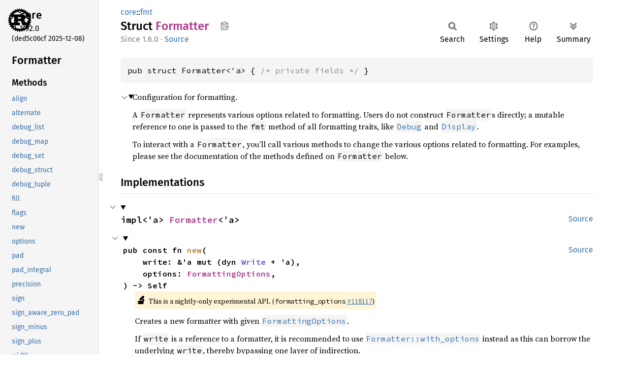

--- FILE ---
content_type: text/html
request_url: https://doc.rust-lang.org/core/fmt/struct.Formatter.html
body_size: 11362
content:
<!DOCTYPE html><html lang="en"><head><meta charset="utf-8"><meta name="viewport" content="width=device-width, initial-scale=1.0"><meta name="generator" content="rustdoc"><meta name="description" content="Configuration for formatting."><title>Formatter in core::fmt - Rust</title><script>if(window.location.protocol!=="file:")document.head.insertAdjacentHTML("beforeend","SourceSerif4-Regular-6b053e98.ttf.woff2,FiraSans-Italic-81dc35de.woff2,FiraSans-Regular-0fe48ade.woff2,FiraSans-MediumItalic-ccf7e434.woff2,FiraSans-Medium-e1aa3f0a.woff2,SourceCodePro-Regular-8badfe75.ttf.woff2,SourceCodePro-Semibold-aa29a496.ttf.woff2".split(",").map(f=>`<link rel="preload" as="font" type="font/woff2"href="../../static.files/${f}">`).join(""))</script><link rel="stylesheet" href="../../static.files/normalize-9960930a.css"><link rel="stylesheet" href="../../static.files/rustdoc-ca0dd0c4.css"><meta name="rustdoc-vars" data-root-path="../../" data-static-root-path="../../static.files/" data-current-crate="core" data-themes="" data-resource-suffix="1.92.0" data-rustdoc-version="1.92.0 (ded5c06cf 2025-12-08)" data-channel="1.92.0" data-search-js="search-d69d8955.js" data-stringdex-js="stringdex-c3e638e9.js" data-settings-js="settings-c38705f0.js" ><script src="../../static.files/storage-e2aeef58.js"></script><script defer src="sidebar-items1.92.0.js"></script><script defer src="../../static.files/main-ce535bd0.js"></script><noscript><link rel="stylesheet" href="../../static.files/noscript-263c88ec.css"></noscript><link rel="alternate icon" type="image/png" href="../../static.files/favicon-32x32-eab170b8.png"><link rel="icon" type="image/svg+xml" href="../../static.files/favicon-044be391.svg"></head><body class="rustdoc struct"><!--[if lte IE 11]><div class="warning">This old browser is unsupported and will most likely display funky things.</div><![endif]--><rustdoc-topbar><h2><a href="#">Formatter</a></h2></rustdoc-topbar><nav class="sidebar"><div class="sidebar-crate"><a class="logo-container" href="../../core/index.html"><img class="rust-logo" src="../../static.files/rust-logo-9a9549ea.svg" alt="logo"></a><h2><a href="../../core/index.html">core</a><span class="version">1.92.0</span></h2></div><div class="version">(ded5c06cf	2025-12-08)</div><div class="sidebar-elems"><section id="rustdoc-toc"><h2 class="location"><a href="#">Formatter</a></h2><h3><a href="#implementations">Methods</a></h3><ul class="block method"><li><a href="#method.align" title="align">align</a></li><li><a href="#method.alternate" title="alternate">alternate</a></li><li><a href="#method.debug_list" title="debug_list">debug_list</a></li><li><a href="#method.debug_map" title="debug_map">debug_map</a></li><li><a href="#method.debug_set" title="debug_set">debug_set</a></li><li><a href="#method.debug_struct" title="debug_struct">debug_struct</a></li><li><a href="#method.debug_tuple" title="debug_tuple">debug_tuple</a></li><li><a href="#method.fill" title="fill">fill</a></li><li><a href="#method.flags" title="flags">flags</a></li><li><a href="#method.new" title="new">new</a></li><li><a href="#method.options" title="options">options</a></li><li><a href="#method.pad" title="pad">pad</a></li><li><a href="#method.pad_integral" title="pad_integral">pad_integral</a></li><li><a href="#method.precision" title="precision">precision</a></li><li><a href="#method.sign" title="sign">sign</a></li><li><a href="#method.sign_aware_zero_pad" title="sign_aware_zero_pad">sign_aware_zero_pad</a></li><li><a href="#method.sign_minus" title="sign_minus">sign_minus</a></li><li><a href="#method.sign_plus" title="sign_plus">sign_plus</a></li><li><a href="#method.width" title="width">width</a></li><li><a href="#method.with_options" title="with_options">with_options</a></li><li><a href="#method.write_fmt" title="write_fmt">write_fmt</a></li><li><a href="#method.write_str" title="write_str">write_str</a></li></ul><h3><a href="#trait-implementations">Trait Implementations</a></h3><ul class="block trait-implementation"><li><a href="#impl-Write-for-Formatter%3C'_%3E" title="Write">Write</a></li></ul><h3><a href="#synthetic-implementations">Auto Trait Implementations</a></h3><ul class="block synthetic-implementation"><li><a href="#impl-RefUnwindSafe-for-Formatter%3C'a%3E" title="!RefUnwindSafe">!RefUnwindSafe</a></li><li><a href="#impl-Send-for-Formatter%3C'a%3E" title="!Send">!Send</a></li><li><a href="#impl-Sync-for-Formatter%3C'a%3E" title="!Sync">!Sync</a></li><li><a href="#impl-UnwindSafe-for-Formatter%3C'a%3E" title="!UnwindSafe">!UnwindSafe</a></li><li><a href="#impl-Freeze-for-Formatter%3C'a%3E" title="Freeze">Freeze</a></li><li><a href="#impl-Unpin-for-Formatter%3C'a%3E" title="Unpin">Unpin</a></li></ul><h3><a href="#blanket-implementations">Blanket Implementations</a></h3><ul class="block blanket-implementation"><li><a href="#impl-Any-for-T" title="Any">Any</a></li><li><a href="#impl-Borrow%3CT%3E-for-T" title="Borrow&#60;T&#62;">Borrow&#60;T&#62;</a></li><li><a href="#impl-BorrowMut%3CT%3E-for-T" title="BorrowMut&#60;T&#62;">BorrowMut&#60;T&#62;</a></li><li><a href="#impl-From%3CT%3E-for-T" title="From&#60;T&#62;">From&#60;T&#62;</a></li><li><a href="#impl-Into%3CU%3E-for-T" title="Into&#60;U&#62;">Into&#60;U&#62;</a></li><li><a href="#impl-TryFrom%3CU%3E-for-T" title="TryFrom&#60;U&#62;">TryFrom&#60;U&#62;</a></li><li><a href="#impl-TryInto%3CU%3E-for-T" title="TryInto&#60;U&#62;">TryInto&#60;U&#62;</a></li></ul></section><div id="rustdoc-modnav"><h2><a href="index.html">In core::<wbr>fmt</a></h2></div></div></nav><div class="sidebar-resizer" title="Drag to resize sidebar"></div><main><div class="width-limiter"><section id="main-content" class="content"><div class="main-heading"><div class="rustdoc-breadcrumbs"><a href="../index.html">core</a>::<wbr><a href="index.html">fmt</a></div><h1>Struct <span class="struct">Formatter</span>&nbsp;<button id="copy-path" title="Copy item path to clipboard">Copy item path</button></h1><rustdoc-toolbar></rustdoc-toolbar><span class="sub-heading"><span class="since" title="Stable since Rust version 1.6.0">1.6.0</span> · <a class="src" href="../../src/core/fmt/mod.rs.html#567-571">Source</a> </span></div><pre class="rust item-decl"><code>pub struct Formatter&lt;'a&gt; { <span class="comment">/* private fields */</span> }</code></pre><details class="toggle top-doc" open><summary class="hideme"><span>Expand description</span></summary><div class="docblock"><p>Configuration for formatting.</p>
<p>A <code>Formatter</code> represents various options related to formatting. Users do not
construct <code>Formatter</code>s directly; a mutable reference to one is passed to
the <code>fmt</code> method of all formatting traits, like <a href="trait.Debug.html" title="trait core::fmt::Debug"><code>Debug</code></a> and <a href="trait.Display.html" title="trait core::fmt::Display"><code>Display</code></a>.</p>
<p>To interact with a <code>Formatter</code>, you’ll call various methods to change the
various options related to formatting. For examples, please see the
documentation of the methods defined on <code>Formatter</code> below.</p>
</div></details><h2 id="implementations" class="section-header">Implementations<a href="#implementations" class="anchor">§</a></h2><div id="implementations-list"><details class="toggle implementors-toggle" open><summary><section id="impl-Formatter%3C'a%3E" class="impl"><a class="src rightside" href="../../src/core/fmt/mod.rs.html#573-591">Source</a><a href="#impl-Formatter%3C'a%3E" class="anchor">§</a><h3 class="code-header">impl&lt;'a&gt; <a class="struct" href="struct.Formatter.html" title="struct core::fmt::Formatter">Formatter</a>&lt;'a&gt;</h3></section></summary><div class="impl-items"><details class="toggle method-toggle" open><summary><section id="method.new" class="method"><a class="src rightside" href="../../src/core/fmt/mod.rs.html#582-584">Source</a><h4 class="code-header">pub const fn <a href="#method.new" class="fn">new</a>(
    write: &amp;'a mut (dyn <a class="trait" href="trait.Write.html" title="trait core::fmt::Write">Write</a> + 'a),
    options: <a class="struct" href="struct.FormattingOptions.html" title="struct core::fmt::FormattingOptions">FormattingOptions</a>,
) -&gt; Self</h4></section><span class="item-info"><div class="stab unstable"><span class="emoji">🔬</span><span>This is a nightly-only experimental API. (<code>formatting_options</code>&nbsp;<a href="https://github.com/rust-lang/rust/issues/118117">#118117</a>)</span></div></span></summary><div class="docblock"><p>Creates a new formatter with given <a href="struct.FormattingOptions.html" title="struct core::fmt::FormattingOptions"><code>FormattingOptions</code></a>.</p>
<p>If <code>write</code> is a reference to a formatter, it is recommended to use
<a href="struct.Formatter.html#method.with_options" title="method core::fmt::Formatter::with_options"><code>Formatter::with_options</code></a> instead as this can borrow the underlying
<code>write</code>, thereby bypassing one layer of indirection.</p>
<p>You may alternatively use <a href="struct.FormattingOptions.html#method.create_formatter" title="method core::fmt::FormattingOptions::create_formatter"><code>FormattingOptions::create_formatter()</code></a>.</p>
</div></details><details class="toggle method-toggle" open><summary><section id="method.with_options" class="method"><a class="src rightside" href="../../src/core/fmt/mod.rs.html#588-590">Source</a><h4 class="code-header">pub const fn <a href="#method.with_options" class="fn">with_options</a>&lt;'b&gt;(
    &amp;'b mut self,
    options: <a class="struct" href="struct.FormattingOptions.html" title="struct core::fmt::FormattingOptions">FormattingOptions</a>,
) -&gt; <a class="struct" href="struct.Formatter.html" title="struct core::fmt::Formatter">Formatter</a>&lt;'b&gt;</h4></section><span class="item-info"><div class="stab unstable"><span class="emoji">🔬</span><span>This is a nightly-only experimental API. (<code>formatting_options</code>&nbsp;<a href="https://github.com/rust-lang/rust/issues/118117">#118117</a>)</span></div></span></summary><div class="docblock"><p>Creates a new formatter based on this one with given <a href="struct.FormattingOptions.html" title="struct core::fmt::FormattingOptions"><code>FormattingOptions</code></a>.</p>
</div></details></div></details><details class="toggle implementors-toggle" open><summary><section id="impl-Formatter%3C'a%3E-1" class="impl"><a class="src rightside" href="../../src/core/fmt/mod.rs.html#1556-2623">Source</a><a href="#impl-Formatter%3C'a%3E-1" class="anchor">§</a><h3 class="code-header">impl&lt;'a&gt; <a class="struct" href="struct.Formatter.html" title="struct core::fmt::Formatter">Formatter</a>&lt;'a&gt;</h3></section></summary><div class="impl-items"><details class="toggle method-toggle" open><summary><section id="method.pad_integral" class="method"><span class="rightside"><span class="since" title="Stable since Rust version 1.0.0">1.0.0</span> · <a class="src" href="../../src/core/fmt/mod.rs.html#1619-1671">Source</a></span><h4 class="code-header">pub fn <a href="#method.pad_integral" class="fn">pad_integral</a>(
    &amp;mut self,
    is_nonnegative: <a class="primitive" href="../primitive.bool.html">bool</a>,
    prefix: &amp;<a class="primitive" href="../primitive.str.html">str</a>,
    buf: &amp;<a class="primitive" href="../primitive.str.html">str</a>,
) -&gt; <a class="type" href="type.Result.html" title="type core::fmt::Result">Result</a></h4></section></summary><div class="docblock"><p>Performs the correct padding for an integer which has already been
emitted into a str. The str should <em>not</em> contain the sign for the
integer, that will be added by this method.</p>
<h5 id="arguments"><a class="doc-anchor" href="#arguments">§</a>Arguments</h5>
<ul>
<li>is_nonnegative - whether the original integer was either positive or zero.</li>
<li>prefix - if the ‘#’ character (Alternate) is provided, this
is the prefix to put in front of the number.</li>
<li>buf - the byte array that the number has been formatted into</li>
</ul>
<p>This function will correctly account for the flags provided as well as
the minimum width. It will not take precision into account.</p>
<h5 id="examples"><a class="doc-anchor" href="#examples">§</a>Examples</h5>
<div class="example-wrap"><pre class="rust rust-example-rendered"><code><span class="kw">use </span>std::fmt;

<span class="kw">struct </span>Foo { nb: i32 }

<span class="kw">impl </span>Foo {
    <span class="kw">fn </span>new(nb: i32) -&gt; Foo {
        Foo {
            nb,
        }
    }
}

<span class="kw">impl </span>fmt::Display <span class="kw">for </span>Foo {
    <span class="kw">fn </span>fmt(<span class="kw-2">&amp;</span><span class="self">self</span>, formatter: <span class="kw-2">&amp;mut </span>fmt::Formatter&lt;<span class="lifetime">'_</span>&gt;) -&gt; fmt::Result {
        <span class="comment">// We need to remove "-" from the number output.
        </span><span class="kw">let </span>tmp = <span class="self">self</span>.nb.abs().to_string();

        formatter.pad_integral(<span class="self">self</span>.nb &gt;= <span class="number">0</span>, <span class="string">"Foo "</span>, <span class="kw-2">&amp;</span>tmp)
    }
}

<span class="macro">assert_eq!</span>(<span class="macro">format!</span>(<span class="string">"{}"</span>, Foo::new(<span class="number">2</span>)), <span class="string">"2"</span>);
<span class="macro">assert_eq!</span>(<span class="macro">format!</span>(<span class="string">"{}"</span>, Foo::new(-<span class="number">1</span>)), <span class="string">"-1"</span>);
<span class="macro">assert_eq!</span>(<span class="macro">format!</span>(<span class="string">"{}"</span>, Foo::new(<span class="number">0</span>)), <span class="string">"0"</span>);
<span class="macro">assert_eq!</span>(<span class="macro">format!</span>(<span class="string">"{:#}"</span>, Foo::new(-<span class="number">1</span>)), <span class="string">"-Foo 1"</span>);
<span class="macro">assert_eq!</span>(<span class="macro">format!</span>(<span class="string">"{:0&gt;#8}"</span>, Foo::new(-<span class="number">1</span>)), <span class="string">"00-Foo 1"</span>);</code></pre><a class="test-arrow" target="_blank" title="Run code" href="https://play.rust-lang.org/?code=%23!%5Ballow(unused)%5D%0Afn+main()+%7B%0A++++use+std::fmt;%0A++++%0A++++struct+Foo+%7B+nb:+i32+%7D%0A++++%0A++++impl+Foo+%7B%0A++++++++fn+new(nb:+i32)+-%3E+Foo+%7B%0A++++++++++++Foo+%7B%0A++++++++++++++++nb,%0A++++++++++++%7D%0A++++++++%7D%0A++++%7D%0A++++%0A++++impl+fmt::Display+for+Foo+%7B%0A++++++++fn+fmt(%26self,+formatter:+%26mut+fmt::Formatter%3C'_%3E)+-%3E+fmt::Result+%7B%0A++++++++++++//+We+need+to+remove+%22-%22+from+the+number+output.%0A++++++++++++let+tmp+=+self.nb.abs().to_string();%0A++++%0A++++++++++++formatter.pad_integral(self.nb+%3E=+0,+%22Foo+%22,+%26tmp)%0A++++++++%7D%0A++++%7D%0A++++%0A++++assert_eq!(format!(%22%7B%7D%22,+Foo::new(2)),+%222%22);%0A++++assert_eq!(format!(%22%7B%7D%22,+Foo::new(-1)),+%22-1%22);%0A++++assert_eq!(format!(%22%7B%7D%22,+Foo::new(0)),+%220%22);%0A++++assert_eq!(format!(%22%7B:%23%7D%22,+Foo::new(-1)),+%22-Foo+1%22);%0A++++assert_eq!(format!(%22%7B:0%3E%238%7D%22,+Foo::new(-1)),+%2200-Foo+1%22);%0A%7D&amp;edition=2024"></a></div></div></details><details class="toggle method-toggle" open><summary><section id="method.pad" class="method"><span class="rightside"><span class="since" title="Stable since Rust version 1.0.0">1.0.0</span> · <a class="src" href="../../src/core/fmt/mod.rs.html#1703-1739">Source</a></span><h4 class="code-header">pub fn <a href="#method.pad" class="fn">pad</a>(&amp;mut self, s: &amp;<a class="primitive" href="../primitive.str.html">str</a>) -&gt; <a class="type" href="type.Result.html" title="type core::fmt::Result">Result</a></h4></section></summary><div class="docblock"><p>Takes a string slice and emits it to the internal buffer after applying
the relevant formatting flags specified.</p>
<p>The flags recognized for generic strings are:</p>
<ul>
<li>width - the minimum width of what to emit</li>
<li>fill/align - what to emit and where to emit it if the string
provided needs to be padded</li>
<li>precision - the maximum length to emit, the string is truncated if it
is longer than this length</li>
</ul>
<p>Notably this function ignores the <code>flag</code> parameters.</p>
<h5 id="examples-1"><a class="doc-anchor" href="#examples-1">§</a>Examples</h5>
<div class="example-wrap"><pre class="rust rust-example-rendered"><code><span class="kw">use </span>std::fmt;

<span class="kw">struct </span>Foo;

<span class="kw">impl </span>fmt::Display <span class="kw">for </span>Foo {
    <span class="kw">fn </span>fmt(<span class="kw-2">&amp;</span><span class="self">self</span>, formatter: <span class="kw-2">&amp;mut </span>fmt::Formatter&lt;<span class="lifetime">'_</span>&gt;) -&gt; fmt::Result {
        formatter.pad(<span class="string">"Foo"</span>)
    }
}

<span class="macro">assert_eq!</span>(<span class="macro">format!</span>(<span class="string">"{Foo:&lt;4}"</span>), <span class="string">"Foo "</span>);
<span class="macro">assert_eq!</span>(<span class="macro">format!</span>(<span class="string">"{Foo:0&gt;4}"</span>), <span class="string">"0Foo"</span>);</code></pre><a class="test-arrow" target="_blank" title="Run code" href="https://play.rust-lang.org/?code=%23!%5Ballow(unused)%5D%0Afn+main()+%7B%0A++++use+std::fmt;%0A++++%0A++++struct+Foo;%0A++++%0A++++impl+fmt::Display+for+Foo+%7B%0A++++++++fn+fmt(%26self,+formatter:+%26mut+fmt::Formatter%3C'_%3E)+-%3E+fmt::Result+%7B%0A++++++++++++formatter.pad(%22Foo%22)%0A++++++++%7D%0A++++%7D%0A++++%0A++++assert_eq!(format!(%22%7BFoo:%3C4%7D%22),+%22Foo+%22);%0A++++assert_eq!(format!(%22%7BFoo:0%3E4%7D%22),+%220Foo%22);%0A%7D&amp;edition=2024"></a></div></div></details><details class="toggle method-toggle" open><summary><section id="method.write_str" class="method"><span class="rightside"><span class="since" title="Stable since Rust version 1.0.0">1.0.0</span> · <a class="src" href="../../src/core/fmt/mod.rs.html#1886-1888">Source</a></span><h4 class="code-header">pub fn <a href="#method.write_str" class="fn">write_str</a>(&amp;mut self, data: &amp;<a class="primitive" href="../primitive.str.html">str</a>) -&gt; <a class="type" href="type.Result.html" title="type core::fmt::Result">Result</a></h4></section></summary><div class="docblock"><p>Writes some data to the underlying buffer contained within this
formatter.</p>
<h5 id="examples-2"><a class="doc-anchor" href="#examples-2">§</a>Examples</h5>
<div class="example-wrap"><pre class="rust rust-example-rendered"><code><span class="kw">use </span>std::fmt;

<span class="kw">struct </span>Foo;

<span class="kw">impl </span>fmt::Display <span class="kw">for </span>Foo {
    <span class="kw">fn </span>fmt(<span class="kw-2">&amp;</span><span class="self">self</span>, formatter: <span class="kw-2">&amp;mut </span>fmt::Formatter&lt;<span class="lifetime">'_</span>&gt;) -&gt; fmt::Result {
        formatter.write_str(<span class="string">"Foo"</span>)
        <span class="comment">// This is equivalent to:
        // write!(formatter, "Foo")
    </span>}
}

<span class="macro">assert_eq!</span>(<span class="macro">format!</span>(<span class="string">"{Foo}"</span>), <span class="string">"Foo"</span>);
<span class="macro">assert_eq!</span>(<span class="macro">format!</span>(<span class="string">"{Foo:0&gt;8}"</span>), <span class="string">"Foo"</span>);</code></pre><a class="test-arrow" target="_blank" title="Run code" href="https://play.rust-lang.org/?code=%23!%5Ballow(unused)%5D%0Afn+main()+%7B%0A++++use+std::fmt;%0A++++%0A++++struct+Foo;%0A++++%0A++++impl+fmt::Display+for+Foo+%7B%0A++++++++fn+fmt(%26self,+formatter:+%26mut+fmt::Formatter%3C'_%3E)+-%3E+fmt::Result+%7B%0A++++++++++++formatter.write_str(%22Foo%22)%0A++++++++++++//+This+is+equivalent+to:%0A++++++++++++//+write!(formatter,+%22Foo%22)%0A++++++++%7D%0A++++%7D%0A++++%0A++++assert_eq!(format!(%22%7BFoo%7D%22),+%22Foo%22);%0A++++assert_eq!(format!(%22%7BFoo:0%3E8%7D%22),+%22Foo%22);%0A%7D&amp;edition=2024"></a></div></div></details><details class="toggle method-toggle" open><summary><section id="method.write_fmt" class="method"><span class="rightside"><span class="since" title="Stable since Rust version 1.0.0">1.0.0</span> · <a class="src" href="../../src/core/fmt/mod.rs.html#1915-1921">Source</a></span><h4 class="code-header">pub fn <a href="#method.write_fmt" class="fn">write_fmt</a>(&amp;mut self, fmt: <a class="struct" href="struct.Arguments.html" title="struct core::fmt::Arguments">Arguments</a>&lt;'_&gt;) -&gt; <a class="type" href="type.Result.html" title="type core::fmt::Result">Result</a></h4></section></summary><div class="docblock"><p>Glue for usage of the <a href="../macro.write.html" title="macro core::write"><code>write!</code></a> macro with implementors of this trait.</p>
<p>This method should generally not be invoked manually, but rather through
the <a href="../macro.write.html" title="macro core::write"><code>write!</code></a> macro itself.</p>
<p>Writes some formatted information into this instance.</p>
<h5 id="examples-3"><a class="doc-anchor" href="#examples-3">§</a>Examples</h5>
<div class="example-wrap"><pre class="rust rust-example-rendered"><code><span class="kw">use </span>std::fmt;

<span class="kw">struct </span>Foo(i32);

<span class="kw">impl </span>fmt::Display <span class="kw">for </span>Foo {
    <span class="kw">fn </span>fmt(<span class="kw-2">&amp;</span><span class="self">self</span>, formatter: <span class="kw-2">&amp;mut </span>fmt::Formatter&lt;<span class="lifetime">'_</span>&gt;) -&gt; fmt::Result {
        formatter.write_fmt(<span class="macro">format_args!</span>(<span class="string">"Foo {}"</span>, <span class="self">self</span>.<span class="number">0</span>))
    }
}

<span class="macro">assert_eq!</span>(<span class="macro">format!</span>(<span class="string">"{}"</span>, Foo(-<span class="number">1</span>)), <span class="string">"Foo -1"</span>);
<span class="macro">assert_eq!</span>(<span class="macro">format!</span>(<span class="string">"{:0&gt;8}"</span>, Foo(<span class="number">2</span>)), <span class="string">"Foo 2"</span>);</code></pre><a class="test-arrow" target="_blank" title="Run code" href="https://play.rust-lang.org/?code=%23!%5Ballow(unused)%5D%0Afn+main()+%7B%0A++++use+std::fmt;%0A++++%0A++++struct+Foo(i32);%0A++++%0A++++impl+fmt::Display+for+Foo+%7B%0A++++++++fn+fmt(%26self,+formatter:+%26mut+fmt::Formatter%3C'_%3E)+-%3E+fmt::Result+%7B%0A++++++++++++formatter.write_fmt(format_args!(%22Foo+%7B%7D%22,+self.0))%0A++++++++%7D%0A++++%7D%0A++++%0A++++assert_eq!(format!(%22%7B%7D%22,+Foo(-1)),+%22Foo+-1%22);%0A++++assert_eq!(format!(%22%7B:0%3E8%7D%22,+Foo(2)),+%22Foo+2%22);%0A%7D&amp;edition=2024"></a></div></div></details><details class="toggle method-toggle" open><summary><section id="method.flags" class="method"><span class="rightside"><span class="since" title="Stable since Rust version 1.0.0">1.0.0</span> · <a class="src" href="../../src/core/fmt/mod.rs.html#1931-1935">Source</a></span><h4 class="code-header">pub fn <a href="#method.flags" class="fn">flags</a>(&amp;self) -&gt; <a class="primitive" href="../primitive.u32.html">u32</a></h4></section><span class="item-info"><div class="stab deprecated"><span class="emoji">👎</span><span>Deprecated since 1.24.0: use the <code>sign_plus</code>, <code>sign_minus</code>, <code>alternate</code>, or <code>sign_aware_zero_pad</code> methods instead</span></div></span></summary><div class="docblock"><p>Returns flags for formatting.</p>
</div></details><details class="toggle method-toggle" open><summary><section id="method.fill" class="method"><span class="rightside"><span class="since" title="Stable since Rust version 1.5.0">1.5.0</span> · <a class="src" href="../../src/core/fmt/mod.rs.html#1966-1968">Source</a></span><h4 class="code-header">pub fn <a href="#method.fill" class="fn">fill</a>(&amp;self) -&gt; <a class="primitive" href="../primitive.char.html">char</a></h4></section></summary><div class="docblock"><p>Returns the character used as ‘fill’ whenever there is alignment.</p>
<h5 id="examples-4"><a class="doc-anchor" href="#examples-4">§</a>Examples</h5>
<div class="example-wrap"><pre class="rust rust-example-rendered"><code><span class="kw">use </span>std::fmt;

<span class="kw">struct </span>Foo;

<span class="kw">impl </span>fmt::Display <span class="kw">for </span>Foo {
    <span class="kw">fn </span>fmt(<span class="kw-2">&amp;</span><span class="self">self</span>, formatter: <span class="kw-2">&amp;mut </span>fmt::Formatter&lt;<span class="lifetime">'_</span>&gt;) -&gt; fmt::Result {
        <span class="kw">let </span>c = formatter.fill();
        <span class="kw">if let </span><span class="prelude-val">Some</span>(width) = formatter.width() {
            <span class="kw">for _ in </span><span class="number">0</span>..width {
                <span class="macro">write!</span>(formatter, <span class="string">"{c}"</span>)<span class="question-mark">?</span>;
            }
            <span class="prelude-val">Ok</span>(())
        } <span class="kw">else </span>{
            <span class="macro">write!</span>(formatter, <span class="string">"{c}"</span>)
        }
    }
}

<span class="comment">// We set alignment to the right with "&gt;".
</span><span class="macro">assert_eq!</span>(<span class="macro">format!</span>(<span class="string">"{Foo:G&gt;3}"</span>), <span class="string">"GGG"</span>);
<span class="macro">assert_eq!</span>(<span class="macro">format!</span>(<span class="string">"{Foo:t&gt;6}"</span>), <span class="string">"tttttt"</span>);</code></pre><a class="test-arrow" target="_blank" title="Run code" href="https://play.rust-lang.org/?code=%23!%5Ballow(unused)%5D%0Afn+main()+%7B%0A++++use+std::fmt;%0A++++%0A++++struct+Foo;%0A++++%0A++++impl+fmt::Display+for+Foo+%7B%0A++++++++fn+fmt(%26self,+formatter:+%26mut+fmt::Formatter%3C'_%3E)+-%3E+fmt::Result+%7B%0A++++++++++++let+c+=+formatter.fill();%0A++++++++++++if+let+Some(width)+=+formatter.width()+%7B%0A++++++++++++++++for+_+in+0..width+%7B%0A++++++++++++++++++++write!(formatter,+%22%7Bc%7D%22)?;%0A++++++++++++++++%7D%0A++++++++++++++++Ok(())%0A++++++++++++%7D+else+%7B%0A++++++++++++++++write!(formatter,+%22%7Bc%7D%22)%0A++++++++++++%7D%0A++++++++%7D%0A++++%7D%0A++++%0A++++//+We+set+alignment+to+the+right+with+%22%3E%22.%0A++++assert_eq!(format!(%22%7BFoo:G%3E3%7D%22),+%22GGG%22);%0A++++assert_eq!(format!(%22%7BFoo:t%3E6%7D%22),+%22tttttt%22);%0A%7D&amp;edition=2024"></a></div></div></details><details class="toggle method-toggle" open><summary><section id="method.align" class="method"><span class="rightside"><span class="since" title="Stable since Rust version 1.28.0">1.28.0</span> · <a class="src" href="../../src/core/fmt/mod.rs.html#2001-2003">Source</a></span><h4 class="code-header">pub fn <a href="#method.align" class="fn">align</a>(&amp;self) -&gt; <a class="enum" href="../option/enum.Option.html" title="enum core::option::Option">Option</a>&lt;<a class="enum" href="enum.Alignment.html" title="enum core::fmt::Alignment">Alignment</a>&gt;</h4></section></summary><div class="docblock"><p>Returns a flag indicating what form of alignment was requested.</p>
<h5 id="examples-5"><a class="doc-anchor" href="#examples-5">§</a>Examples</h5>
<div class="example-wrap"><pre class="rust rust-example-rendered"><code><span class="kw">use </span>std::fmt::{<span class="self">self</span>, Alignment};

<span class="kw">struct </span>Foo;

<span class="kw">impl </span>fmt::Display <span class="kw">for </span>Foo {
    <span class="kw">fn </span>fmt(<span class="kw-2">&amp;</span><span class="self">self</span>, formatter: <span class="kw-2">&amp;mut </span>fmt::Formatter&lt;<span class="lifetime">'_</span>&gt;) -&gt; fmt::Result {
        <span class="kw">let </span>s = <span class="kw">if let </span><span class="prelude-val">Some</span>(s) = formatter.align() {
            <span class="kw">match </span>s {
                Alignment::Left    =&gt; <span class="string">"left"</span>,
                Alignment::Right   =&gt; <span class="string">"right"</span>,
                Alignment::Center  =&gt; <span class="string">"center"</span>,
            }
        } <span class="kw">else </span>{
            <span class="string">"into the void"
        </span>};
        <span class="macro">write!</span>(formatter, <span class="string">"{s}"</span>)
    }
}

<span class="macro">assert_eq!</span>(<span class="macro">format!</span>(<span class="string">"{Foo:&lt;}"</span>), <span class="string">"left"</span>);
<span class="macro">assert_eq!</span>(<span class="macro">format!</span>(<span class="string">"{Foo:&gt;}"</span>), <span class="string">"right"</span>);
<span class="macro">assert_eq!</span>(<span class="macro">format!</span>(<span class="string">"{Foo:^}"</span>), <span class="string">"center"</span>);
<span class="macro">assert_eq!</span>(<span class="macro">format!</span>(<span class="string">"{Foo}"</span>), <span class="string">"into the void"</span>);</code></pre><a class="test-arrow" target="_blank" title="Run code" href="https://play.rust-lang.org/?code=%23!%5Ballow(unused)%5D%0Afn+main()+%7B%0A++++use+std::fmt::%7Bself,+Alignment%7D;%0A++++%0A++++struct+Foo;%0A++++%0A++++impl+fmt::Display+for+Foo+%7B%0A++++++++fn+fmt(%26self,+formatter:+%26mut+fmt::Formatter%3C'_%3E)+-%3E+fmt::Result+%7B%0A++++++++++++let+s+=+if+let+Some(s)+=+formatter.align()+%7B%0A++++++++++++++++match+s+%7B%0A++++++++++++++++++++Alignment::Left++++=%3E+%22left%22,%0A++++++++++++++++++++Alignment::Right+++=%3E+%22right%22,%0A++++++++++++++++++++Alignment::Center++=%3E+%22center%22,%0A++++++++++++++++%7D%0A++++++++++++%7D+else+%7B%0A++++++++++++++++%22into+the+void%22%0A++++++++++++%7D;%0A++++++++++++write!(formatter,+%22%7Bs%7D%22)%0A++++++++%7D%0A++++%7D%0A++++%0A++++assert_eq!(format!(%22%7BFoo:%3C%7D%22),+%22left%22);%0A++++assert_eq!(format!(%22%7BFoo:%3E%7D%22),+%22right%22);%0A++++assert_eq!(format!(%22%7BFoo:%5E%7D%22),+%22center%22);%0A++++assert_eq!(format!(%22%7BFoo%7D%22),+%22into+the+void%22);%0A%7D&amp;edition=2024"></a></div></div></details><details class="toggle method-toggle" open><summary><section id="method.width" class="method"><span class="rightside"><span class="since" title="Stable since Rust version 1.5.0">1.5.0</span> · <a class="src" href="../../src/core/fmt/mod.rs.html#2031-2037">Source</a></span><h4 class="code-header">pub fn <a href="#method.width" class="fn">width</a>(&amp;self) -&gt; <a class="enum" href="../option/enum.Option.html" title="enum core::option::Option">Option</a>&lt;<a class="primitive" href="../primitive.usize.html">usize</a>&gt;</h4></section></summary><div class="docblock"><p>Returns the optionally specified integer width that the output should be.</p>
<h5 id="examples-6"><a class="doc-anchor" href="#examples-6">§</a>Examples</h5>
<div class="example-wrap"><pre class="rust rust-example-rendered"><code><span class="kw">use </span>std::fmt;

<span class="kw">struct </span>Foo(i32);

<span class="kw">impl </span>fmt::Display <span class="kw">for </span>Foo {
    <span class="kw">fn </span>fmt(<span class="kw-2">&amp;</span><span class="self">self</span>, formatter: <span class="kw-2">&amp;mut </span>fmt::Formatter&lt;<span class="lifetime">'_</span>&gt;) -&gt; fmt::Result {
        <span class="kw">if let </span><span class="prelude-val">Some</span>(width) = formatter.width() {
            <span class="comment">// If we received a width, we use it
            </span><span class="macro">write!</span>(formatter, <span class="string">"{:width$}"</span>, <span class="macro">format!</span>(<span class="string">"Foo({})"</span>, <span class="self">self</span>.<span class="number">0</span>), width = width)
        } <span class="kw">else </span>{
            <span class="comment">// Otherwise we do nothing special
            </span><span class="macro">write!</span>(formatter, <span class="string">"Foo({})"</span>, <span class="self">self</span>.<span class="number">0</span>)
        }
    }
}

<span class="macro">assert_eq!</span>(<span class="macro">format!</span>(<span class="string">"{:10}"</span>, Foo(<span class="number">23</span>)), <span class="string">"Foo(23)   "</span>);
<span class="macro">assert_eq!</span>(<span class="macro">format!</span>(<span class="string">"{}"</span>, Foo(<span class="number">23</span>)), <span class="string">"Foo(23)"</span>);</code></pre><a class="test-arrow" target="_blank" title="Run code" href="https://play.rust-lang.org/?code=%23!%5Ballow(unused)%5D%0Afn+main()+%7B%0A++++use+std::fmt;%0A++++%0A++++struct+Foo(i32);%0A++++%0A++++impl+fmt::Display+for+Foo+%7B%0A++++++++fn+fmt(%26self,+formatter:+%26mut+fmt::Formatter%3C'_%3E)+-%3E+fmt::Result+%7B%0A++++++++++++if+let+Some(width)+=+formatter.width()+%7B%0A++++++++++++++++//+If+we+received+a+width,+we+use+it%0A++++++++++++++++write!(formatter,+%22%7B:width%24%7D%22,+format!(%22Foo(%7B%7D)%22,+self.0),+width+=+width)%0A++++++++++++%7D+else+%7B%0A++++++++++++++++//+Otherwise+we+do+nothing+special%0A++++++++++++++++write!(formatter,+%22Foo(%7B%7D)%22,+self.0)%0A++++++++++++%7D%0A++++++++%7D%0A++++%7D%0A++++%0A++++assert_eq!(format!(%22%7B:10%7D%22,+Foo(23)),+%22Foo(23)+++%22);%0A++++assert_eq!(format!(%22%7B%7D%22,+Foo(23)),+%22Foo(23)%22);%0A%7D&amp;edition=2024"></a></div></div></details><details class="toggle method-toggle" open><summary><section id="method.precision" class="method"><span class="rightside"><span class="since" title="Stable since Rust version 1.5.0">1.5.0</span> · <a class="src" href="../../src/core/fmt/mod.rs.html#2066-2072">Source</a></span><h4 class="code-header">pub fn <a href="#method.precision" class="fn">precision</a>(&amp;self) -&gt; <a class="enum" href="../option/enum.Option.html" title="enum core::option::Option">Option</a>&lt;<a class="primitive" href="../primitive.usize.html">usize</a>&gt;</h4></section></summary><div class="docblock"><p>Returns the optionally specified precision for numeric types.
Alternatively, the maximum width for string types.</p>
<h5 id="examples-7"><a class="doc-anchor" href="#examples-7">§</a>Examples</h5>
<div class="example-wrap"><pre class="rust rust-example-rendered"><code><span class="kw">use </span>std::fmt;

<span class="kw">struct </span>Foo(f32);

<span class="kw">impl </span>fmt::Display <span class="kw">for </span>Foo {
    <span class="kw">fn </span>fmt(<span class="kw-2">&amp;</span><span class="self">self</span>, formatter: <span class="kw-2">&amp;mut </span>fmt::Formatter&lt;<span class="lifetime">'_</span>&gt;) -&gt; fmt::Result {
        <span class="kw">if let </span><span class="prelude-val">Some</span>(precision) = formatter.precision() {
            <span class="comment">// If we received a precision, we use it.
            </span><span class="macro">write!</span>(formatter, <span class="string">"Foo({1:.*})"</span>, precision, <span class="self">self</span>.<span class="number">0</span>)
        } <span class="kw">else </span>{
            <span class="comment">// Otherwise we default to 2.
            </span><span class="macro">write!</span>(formatter, <span class="string">"Foo({:.2})"</span>, <span class="self">self</span>.<span class="number">0</span>)
        }
    }
}

<span class="macro">assert_eq!</span>(<span class="macro">format!</span>(<span class="string">"{:.4}"</span>, Foo(<span class="number">23.2</span>)), <span class="string">"Foo(23.2000)"</span>);
<span class="macro">assert_eq!</span>(<span class="macro">format!</span>(<span class="string">"{}"</span>, Foo(<span class="number">23.2</span>)), <span class="string">"Foo(23.20)"</span>);</code></pre><a class="test-arrow" target="_blank" title="Run code" href="https://play.rust-lang.org/?code=%23!%5Ballow(unused)%5D%0Afn+main()+%7B%0A++++use+std::fmt;%0A++++%0A++++struct+Foo(f32);%0A++++%0A++++impl+fmt::Display+for+Foo+%7B%0A++++++++fn+fmt(%26self,+formatter:+%26mut+fmt::Formatter%3C'_%3E)+-%3E+fmt::Result+%7B%0A++++++++++++if+let+Some(precision)+=+formatter.precision()+%7B%0A++++++++++++++++//+If+we+received+a+precision,+we+use+it.%0A++++++++++++++++write!(formatter,+%22Foo(%7B1:.*%7D)%22,+precision,+self.0)%0A++++++++++++%7D+else+%7B%0A++++++++++++++++//+Otherwise+we+default+to+2.%0A++++++++++++++++write!(formatter,+%22Foo(%7B:.2%7D)%22,+self.0)%0A++++++++++++%7D%0A++++++++%7D%0A++++%7D%0A++++%0A++++assert_eq!(format!(%22%7B:.4%7D%22,+Foo(23.2)),+%22Foo(23.2000)%22);%0A++++assert_eq!(format!(%22%7B%7D%22,+Foo(23.2)),+%22Foo(23.20)%22);%0A%7D&amp;edition=2024"></a></div></div></details><details class="toggle method-toggle" open><summary><section id="method.sign_plus" class="method"><span class="rightside"><span class="since" title="Stable since Rust version 1.5.0">1.5.0</span> · <a class="src" href="../../src/core/fmt/mod.rs.html#2102-2104">Source</a></span><h4 class="code-header">pub fn <a href="#method.sign_plus" class="fn">sign_plus</a>(&amp;self) -&gt; <a class="primitive" href="../primitive.bool.html">bool</a></h4></section></summary><div class="docblock"><p>Determines if the <code>+</code> flag was specified.</p>
<h5 id="examples-8"><a class="doc-anchor" href="#examples-8">§</a>Examples</h5>
<div class="example-wrap"><pre class="rust rust-example-rendered"><code><span class="kw">use </span>std::fmt;

<span class="kw">struct </span>Foo(i32);

<span class="kw">impl </span>fmt::Display <span class="kw">for </span>Foo {
    <span class="kw">fn </span>fmt(<span class="kw-2">&amp;</span><span class="self">self</span>, formatter: <span class="kw-2">&amp;mut </span>fmt::Formatter&lt;<span class="lifetime">'_</span>&gt;) -&gt; fmt::Result {
        <span class="kw">if </span>formatter.sign_plus() {
            <span class="macro">write!</span>(formatter,
                   <span class="string">"Foo({}{})"</span>,
                   <span class="kw">if </span><span class="self">self</span>.<span class="number">0 </span>&lt; <span class="number">0 </span>{ <span class="string">'-' </span>} <span class="kw">else </span>{ <span class="string">'+' </span>},
                   <span class="self">self</span>.<span class="number">0</span>.abs())
        } <span class="kw">else </span>{
            <span class="macro">write!</span>(formatter, <span class="string">"Foo({})"</span>, <span class="self">self</span>.<span class="number">0</span>)
        }
    }
}

<span class="macro">assert_eq!</span>(<span class="macro">format!</span>(<span class="string">"{:+}"</span>, Foo(<span class="number">23</span>)), <span class="string">"Foo(+23)"</span>);
<span class="macro">assert_eq!</span>(<span class="macro">format!</span>(<span class="string">"{:+}"</span>, Foo(-<span class="number">23</span>)), <span class="string">"Foo(-23)"</span>);
<span class="macro">assert_eq!</span>(<span class="macro">format!</span>(<span class="string">"{}"</span>, Foo(<span class="number">23</span>)), <span class="string">"Foo(23)"</span>);</code></pre><a class="test-arrow" target="_blank" title="Run code" href="https://play.rust-lang.org/?code=%23!%5Ballow(unused)%5D%0Afn+main()+%7B%0A++++use+std::fmt;%0A++++%0A++++struct+Foo(i32);%0A++++%0A++++impl+fmt::Display+for+Foo+%7B%0A++++++++fn+fmt(%26self,+formatter:+%26mut+fmt::Formatter%3C'_%3E)+-%3E+fmt::Result+%7B%0A++++++++++++if+formatter.sign_plus()+%7B%0A++++++++++++++++write!(formatter,%0A+++++++++++++++++++++++%22Foo(%7B%7D%7B%7D)%22,%0A+++++++++++++++++++++++if+self.0+%3C+0+%7B+'-'+%7D+else+%7B+'%2B'+%7D,%0A+++++++++++++++++++++++self.0.abs())%0A++++++++++++%7D+else+%7B%0A++++++++++++++++write!(formatter,+%22Foo(%7B%7D)%22,+self.0)%0A++++++++++++%7D%0A++++++++%7D%0A++++%7D%0A++++%0A++++assert_eq!(format!(%22%7B:%2B%7D%22,+Foo(23)),+%22Foo(%2B23)%22);%0A++++assert_eq!(format!(%22%7B:%2B%7D%22,+Foo(-23)),+%22Foo(-23)%22);%0A++++assert_eq!(format!(%22%7B%7D%22,+Foo(23)),+%22Foo(23)%22);%0A%7D&amp;edition=2024"></a></div></div></details><details class="toggle method-toggle" open><summary><section id="method.sign_minus" class="method"><span class="rightside"><span class="since" title="Stable since Rust version 1.5.0">1.5.0</span> · <a class="src" href="../../src/core/fmt/mod.rs.html#2131-2133">Source</a></span><h4 class="code-header">pub fn <a href="#method.sign_minus" class="fn">sign_minus</a>(&amp;self) -&gt; <a class="primitive" href="../primitive.bool.html">bool</a></h4></section></summary><div class="docblock"><p>Determines if the <code>-</code> flag was specified.</p>
<h5 id="examples-9"><a class="doc-anchor" href="#examples-9">§</a>Examples</h5>
<div class="example-wrap"><pre class="rust rust-example-rendered"><code><span class="kw">use </span>std::fmt;

<span class="kw">struct </span>Foo(i32);

<span class="kw">impl </span>fmt::Display <span class="kw">for </span>Foo {
    <span class="kw">fn </span>fmt(<span class="kw-2">&amp;</span><span class="self">self</span>, formatter: <span class="kw-2">&amp;mut </span>fmt::Formatter&lt;<span class="lifetime">'_</span>&gt;) -&gt; fmt::Result {
        <span class="kw">if </span>formatter.sign_minus() {
            <span class="comment">// You want a minus sign? Have one!
            </span><span class="macro">write!</span>(formatter, <span class="string">"-Foo({})"</span>, <span class="self">self</span>.<span class="number">0</span>)
        } <span class="kw">else </span>{
            <span class="macro">write!</span>(formatter, <span class="string">"Foo({})"</span>, <span class="self">self</span>.<span class="number">0</span>)
        }
    }
}

<span class="macro">assert_eq!</span>(<span class="macro">format!</span>(<span class="string">"{:-}"</span>, Foo(<span class="number">23</span>)), <span class="string">"-Foo(23)"</span>);
<span class="macro">assert_eq!</span>(<span class="macro">format!</span>(<span class="string">"{}"</span>, Foo(<span class="number">23</span>)), <span class="string">"Foo(23)"</span>);</code></pre><a class="test-arrow" target="_blank" title="Run code" href="https://play.rust-lang.org/?code=%23!%5Ballow(unused)%5D%0Afn+main()+%7B%0A++++use+std::fmt;%0A++++%0A++++struct+Foo(i32);%0A++++%0A++++impl+fmt::Display+for+Foo+%7B%0A++++++++fn+fmt(%26self,+formatter:+%26mut+fmt::Formatter%3C'_%3E)+-%3E+fmt::Result+%7B%0A++++++++++++if+formatter.sign_minus()+%7B%0A++++++++++++++++//+You+want+a+minus+sign?+Have+one!%0A++++++++++++++++write!(formatter,+%22-Foo(%7B%7D)%22,+self.0)%0A++++++++++++%7D+else+%7B%0A++++++++++++++++write!(formatter,+%22Foo(%7B%7D)%22,+self.0)%0A++++++++++++%7D%0A++++++++%7D%0A++++%7D%0A++++%0A++++assert_eq!(format!(%22%7B:-%7D%22,+Foo(23)),+%22-Foo(23)%22);%0A++++assert_eq!(format!(%22%7B%7D%22,+Foo(23)),+%22Foo(23)%22);%0A%7D&amp;edition=2024"></a></div></div></details><details class="toggle method-toggle" open><summary><section id="method.alternate" class="method"><span class="rightside"><span class="since" title="Stable since Rust version 1.5.0">1.5.0</span> · <a class="src" href="../../src/core/fmt/mod.rs.html#2159-2161">Source</a></span><h4 class="code-header">pub fn <a href="#method.alternate" class="fn">alternate</a>(&amp;self) -&gt; <a class="primitive" href="../primitive.bool.html">bool</a></h4></section></summary><div class="docblock"><p>Determines if the <code>#</code> flag was specified.</p>
<h5 id="examples-10"><a class="doc-anchor" href="#examples-10">§</a>Examples</h5>
<div class="example-wrap"><pre class="rust rust-example-rendered"><code><span class="kw">use </span>std::fmt;

<span class="kw">struct </span>Foo(i32);

<span class="kw">impl </span>fmt::Display <span class="kw">for </span>Foo {
    <span class="kw">fn </span>fmt(<span class="kw-2">&amp;</span><span class="self">self</span>, formatter: <span class="kw-2">&amp;mut </span>fmt::Formatter&lt;<span class="lifetime">'_</span>&gt;) -&gt; fmt::Result {
        <span class="kw">if </span>formatter.alternate() {
            <span class="macro">write!</span>(formatter, <span class="string">"Foo({})"</span>, <span class="self">self</span>.<span class="number">0</span>)
        } <span class="kw">else </span>{
            <span class="macro">write!</span>(formatter, <span class="string">"{}"</span>, <span class="self">self</span>.<span class="number">0</span>)
        }
    }
}

<span class="macro">assert_eq!</span>(<span class="macro">format!</span>(<span class="string">"{:#}"</span>, Foo(<span class="number">23</span>)), <span class="string">"Foo(23)"</span>);
<span class="macro">assert_eq!</span>(<span class="macro">format!</span>(<span class="string">"{}"</span>, Foo(<span class="number">23</span>)), <span class="string">"23"</span>);</code></pre><a class="test-arrow" target="_blank" title="Run code" href="https://play.rust-lang.org/?code=%23!%5Ballow(unused)%5D%0Afn+main()+%7B%0A++++use+std::fmt;%0A++++%0A++++struct+Foo(i32);%0A++++%0A++++impl+fmt::Display+for+Foo+%7B%0A++++++++fn+fmt(%26self,+formatter:+%26mut+fmt::Formatter%3C'_%3E)+-%3E+fmt::Result+%7B%0A++++++++++++if+formatter.alternate()+%7B%0A++++++++++++++++write!(formatter,+%22Foo(%7B%7D)%22,+self.0)%0A++++++++++++%7D+else+%7B%0A++++++++++++++++write!(formatter,+%22%7B%7D%22,+self.0)%0A++++++++++++%7D%0A++++++++%7D%0A++++%7D%0A++++%0A++++assert_eq!(format!(%22%7B:%23%7D%22,+Foo(23)),+%22Foo(23)%22);%0A++++assert_eq!(format!(%22%7B%7D%22,+Foo(23)),+%2223%22);%0A%7D&amp;edition=2024"></a></div></div></details><details class="toggle method-toggle" open><summary><section id="method.sign_aware_zero_pad" class="method"><span class="rightside"><span class="since" title="Stable since Rust version 1.5.0">1.5.0</span> · <a class="src" href="../../src/core/fmt/mod.rs.html#2185-2187">Source</a></span><h4 class="code-header">pub fn <a href="#method.sign_aware_zero_pad" class="fn">sign_aware_zero_pad</a>(&amp;self) -&gt; <a class="primitive" href="../primitive.bool.html">bool</a></h4></section></summary><div class="docblock"><p>Determines if the <code>0</code> flag was specified.</p>
<h5 id="examples-11"><a class="doc-anchor" href="#examples-11">§</a>Examples</h5>
<div class="example-wrap"><pre class="rust rust-example-rendered"><code><span class="kw">use </span>std::fmt;

<span class="kw">struct </span>Foo(i32);

<span class="kw">impl </span>fmt::Display <span class="kw">for </span>Foo {
    <span class="kw">fn </span>fmt(<span class="kw-2">&amp;</span><span class="self">self</span>, formatter: <span class="kw-2">&amp;mut </span>fmt::Formatter&lt;<span class="lifetime">'_</span>&gt;) -&gt; fmt::Result {
        <span class="macro">assert!</span>(formatter.sign_aware_zero_pad());
        <span class="macro">assert_eq!</span>(formatter.width(), <span class="prelude-val">Some</span>(<span class="number">4</span>));
        <span class="comment">// We ignore the formatter's options.
        </span><span class="macro">write!</span>(formatter, <span class="string">"{}"</span>, <span class="self">self</span>.<span class="number">0</span>)
    }
}

<span class="macro">assert_eq!</span>(<span class="macro">format!</span>(<span class="string">"{:04}"</span>, Foo(<span class="number">23</span>)), <span class="string">"23"</span>);</code></pre><a class="test-arrow" target="_blank" title="Run code" href="https://play.rust-lang.org/?code=%23!%5Ballow(unused)%5D%0Afn+main()+%7B%0A++++use+std::fmt;%0A++++%0A++++struct+Foo(i32);%0A++++%0A++++impl+fmt::Display+for+Foo+%7B%0A++++++++fn+fmt(%26self,+formatter:+%26mut+fmt::Formatter%3C'_%3E)+-%3E+fmt::Result+%7B%0A++++++++++++assert!(formatter.sign_aware_zero_pad());%0A++++++++++++assert_eq!(formatter.width(),+Some(4));%0A++++++++++++//+We+ignore+the+formatter's+options.%0A++++++++++++write!(formatter,+%22%7B%7D%22,+self.0)%0A++++++++%7D%0A++++%7D%0A++++%0A++++assert_eq!(format!(%22%7B:04%7D%22,+Foo(23)),+%2223%22);%0A%7D&amp;edition=2024"></a></div></div></details><details class="toggle method-toggle" open><summary><section id="method.debug_struct" class="method"><span class="rightside"><span class="since" title="Stable since Rust version 1.2.0">1.2.0</span> · <a class="src" href="../../src/core/fmt/mod.rs.html#2235-2237">Source</a></span><h4 class="code-header">pub fn <a href="#method.debug_struct" class="fn">debug_struct</a>&lt;'b&gt;(&amp;'b mut self, name: &amp;<a class="primitive" href="../primitive.str.html">str</a>) -&gt; <a class="struct" href="struct.DebugStruct.html" title="struct core::fmt::DebugStruct">DebugStruct</a>&lt;'b, 'a&gt;</h4></section></summary><div class="docblock"><p>Creates a <a href="struct.DebugStruct.html" title="struct core::fmt::DebugStruct"><code>DebugStruct</code></a> builder designed to assist with creation of
<a href="trait.Debug.html" title="trait core::fmt::Debug"><code>fmt::Debug</code></a> implementations for structs.</p>
<h5 id="examples-12"><a class="doc-anchor" href="#examples-12">§</a>Examples</h5>
<div class="example-wrap"><pre class="rust rust-example-rendered"><code><span class="kw">use </span>std::fmt;
<span class="kw">use </span>std::net::Ipv4Addr;

<span class="kw">struct </span>Foo {
    bar: i32,
    baz: String,
    addr: Ipv4Addr,
}

<span class="kw">impl </span>fmt::Debug <span class="kw">for </span>Foo {
    <span class="kw">fn </span>fmt(<span class="kw-2">&amp;</span><span class="self">self</span>, fmt: <span class="kw-2">&amp;mut </span>fmt::Formatter&lt;<span class="lifetime">'_</span>&gt;) -&gt; fmt::Result {
        fmt.debug_struct(<span class="string">"Foo"</span>)
            .field(<span class="string">"bar"</span>, <span class="kw-2">&amp;</span><span class="self">self</span>.bar)
            .field(<span class="string">"baz"</span>, <span class="kw-2">&amp;</span><span class="self">self</span>.baz)
            .field(<span class="string">"addr"</span>, <span class="kw-2">&amp;</span><span class="macro">format_args!</span>(<span class="string">"{}"</span>, <span class="self">self</span>.addr))
            .finish()
    }
}

<span class="macro">assert_eq!</span>(
    <span class="string">"Foo { bar: 10, baz: \"Hello World\", addr: 127.0.0.1 }"</span>,
    <span class="macro">format!</span>(<span class="string">"{:?}"</span>, Foo {
        bar: <span class="number">10</span>,
        baz: <span class="string">"Hello World"</span>.to_string(),
        addr: Ipv4Addr::new(<span class="number">127</span>, <span class="number">0</span>, <span class="number">0</span>, <span class="number">1</span>),
    })
);</code></pre><a class="test-arrow" target="_blank" title="Run code" href="https://play.rust-lang.org/?code=%23!%5Ballow(unused)%5D%0Afn+main()+%7B%0A++++use+std::fmt;%0A++++use+std::net::Ipv4Addr;%0A++++%0A++++struct+Foo+%7B%0A++++++++bar:+i32,%0A++++++++baz:+String,%0A++++++++addr:+Ipv4Addr,%0A++++%7D%0A++++%0A++++impl+fmt::Debug+for+Foo+%7B%0A++++++++fn+fmt(%26self,+fmt:+%26mut+fmt::Formatter%3C'_%3E)+-%3E+fmt::Result+%7B%0A++++++++++++fmt.debug_struct(%22Foo%22)%0A++++++++++++++++.field(%22bar%22,+%26self.bar)%0A++++++++++++++++.field(%22baz%22,+%26self.baz)%0A++++++++++++++++.field(%22addr%22,+%26format_args!(%22%7B%7D%22,+self.addr))%0A++++++++++++++++.finish()%0A++++++++%7D%0A++++%7D%0A++++%0A++++assert_eq!(%0A++++++++%22Foo+%7B+bar:+10,+baz:+%5C%22Hello+World%5C%22,+addr:+127.0.0.1+%7D%22,%0A++++++++format!(%22%7B:?%7D%22,+Foo+%7B%0A++++++++++++bar:+10,%0A++++++++++++baz:+%22Hello+World%22.to_string(),%0A++++++++++++addr:+Ipv4Addr::new(127,+0,+0,+1),%0A++++++++%7D)%0A++++);%0A%7D&amp;edition=2024"></a></div></div></details><details class="toggle method-toggle" open><summary><section id="method.debug_tuple" class="method"><span class="rightside"><span class="since" title="Stable since Rust version 1.2.0">1.2.0</span> · <a class="src" href="../../src/core/fmt/mod.rs.html#2394-2396">Source</a></span><h4 class="code-header">pub fn <a href="#method.debug_tuple" class="fn">debug_tuple</a>&lt;'b&gt;(&amp;'b mut self, name: &amp;<a class="primitive" href="../primitive.str.html">str</a>) -&gt; <a class="struct" href="struct.DebugTuple.html" title="struct core::fmt::DebugTuple">DebugTuple</a>&lt;'b, 'a&gt;</h4></section></summary><div class="docblock"><p>Creates a <code>DebugTuple</code> builder designed to assist with creation of
<code>fmt::Debug</code> implementations for tuple structs.</p>
<h5 id="examples-13"><a class="doc-anchor" href="#examples-13">§</a>Examples</h5>
<div class="example-wrap"><pre class="rust rust-example-rendered"><code><span class="kw">use </span>std::fmt;
<span class="kw">use </span>std::marker::PhantomData;

<span class="kw">struct </span>Foo&lt;T&gt;(i32, String, PhantomData&lt;T&gt;);

<span class="kw">impl</span>&lt;T&gt; fmt::Debug <span class="kw">for </span>Foo&lt;T&gt; {
    <span class="kw">fn </span>fmt(<span class="kw-2">&amp;</span><span class="self">self</span>, fmt: <span class="kw-2">&amp;mut </span>fmt::Formatter&lt;<span class="lifetime">'_</span>&gt;) -&gt; fmt::Result {
        fmt.debug_tuple(<span class="string">"Foo"</span>)
            .field(<span class="kw-2">&amp;</span><span class="self">self</span>.<span class="number">0</span>)
            .field(<span class="kw-2">&amp;</span><span class="self">self</span>.<span class="number">1</span>)
            .field(<span class="kw-2">&amp;</span><span class="macro">format_args!</span>(<span class="string">"_"</span>))
            .finish()
    }
}

<span class="macro">assert_eq!</span>(
    <span class="string">"Foo(10, \"Hello\", _)"</span>,
    <span class="macro">format!</span>(<span class="string">"{:?}"</span>, Foo(<span class="number">10</span>, <span class="string">"Hello"</span>.to_string(), PhantomData::&lt;u8&gt;))
);</code></pre><a class="test-arrow" target="_blank" title="Run code" href="https://play.rust-lang.org/?code=%23!%5Ballow(unused)%5D%0Afn+main()+%7B%0A++++use+std::fmt;%0A++++use+std::marker::PhantomData;%0A++++%0A++++struct+Foo%3CT%3E(i32,+String,+PhantomData%3CT%3E);%0A++++%0A++++impl%3CT%3E+fmt::Debug+for+Foo%3CT%3E+%7B%0A++++++++fn+fmt(%26self,+fmt:+%26mut+fmt::Formatter%3C'_%3E)+-%3E+fmt::Result+%7B%0A++++++++++++fmt.debug_tuple(%22Foo%22)%0A++++++++++++++++.field(%26self.0)%0A++++++++++++++++.field(%26self.1)%0A++++++++++++++++.field(%26format_args!(%22_%22))%0A++++++++++++++++.finish()%0A++++++++%7D%0A++++%7D%0A++++%0A++++assert_eq!(%0A++++++++%22Foo(10,+%5C%22Hello%5C%22,+_)%22,%0A++++++++format!(%22%7B:?%7D%22,+Foo(10,+%22Hello%22.to_string(),+PhantomData::%3Cu8%3E))%0A++++);%0A%7D&amp;edition=2024"></a></div></div></details><details class="toggle method-toggle" open><summary><section id="method.debug_list" class="method"><span class="rightside"><span class="since" title="Stable since Rust version 1.2.0">1.2.0</span> · <a class="src" href="../../src/core/fmt/mod.rs.html#2524-2526">Source</a></span><h4 class="code-header">pub fn <a href="#method.debug_list" class="fn">debug_list</a>&lt;'b&gt;(&amp;'b mut self) -&gt; <a class="struct" href="struct.DebugList.html" title="struct core::fmt::DebugList">DebugList</a>&lt;'b, 'a&gt;</h4></section></summary><div class="docblock"><p>Creates a <code>DebugList</code> builder designed to assist with creation of
<code>fmt::Debug</code> implementations for list-like structures.</p>
<h5 id="examples-14"><a class="doc-anchor" href="#examples-14">§</a>Examples</h5>
<div class="example-wrap"><pre class="rust rust-example-rendered"><code><span class="kw">use </span>std::fmt;

<span class="kw">struct </span>Foo(Vec&lt;i32&gt;);

<span class="kw">impl </span>fmt::Debug <span class="kw">for </span>Foo {
    <span class="kw">fn </span>fmt(<span class="kw-2">&amp;</span><span class="self">self</span>, fmt: <span class="kw-2">&amp;mut </span>fmt::Formatter&lt;<span class="lifetime">'_</span>&gt;) -&gt; fmt::Result {
        fmt.debug_list().entries(<span class="self">self</span>.<span class="number">0</span>.iter()).finish()
    }
}

<span class="macro">assert_eq!</span>(<span class="macro">format!</span>(<span class="string">"{:?}"</span>, Foo(<span class="macro">vec!</span>[<span class="number">10</span>, <span class="number">11</span>])), <span class="string">"[10, 11]"</span>);</code></pre><a class="test-arrow" target="_blank" title="Run code" href="https://play.rust-lang.org/?code=%23!%5Ballow(unused)%5D%0Afn+main()+%7B%0A++++use+std::fmt;%0A++++%0A++++struct+Foo(Vec%3Ci32%3E);%0A++++%0A++++impl+fmt::Debug+for+Foo+%7B%0A++++++++fn+fmt(%26self,+fmt:+%26mut+fmt::Formatter%3C'_%3E)+-%3E+fmt::Result+%7B%0A++++++++++++fmt.debug_list().entries(self.0.iter()).finish()%0A++++++++%7D%0A++++%7D%0A++++%0A++++assert_eq!(format!(%22%7B:?%7D%22,+Foo(vec!%5B10,+11%5D)),+%22%5B10,+11%5D%22);%0A%7D&amp;edition=2024"></a></div></div></details><details class="toggle method-toggle" open><summary><section id="method.debug_set" class="method"><span class="rightside"><span class="since" title="Stable since Rust version 1.2.0">1.2.0</span> · <a class="src" href="../../src/core/fmt/mod.rs.html#2582-2584">Source</a></span><h4 class="code-header">pub fn <a href="#method.debug_set" class="fn">debug_set</a>&lt;'b&gt;(&amp;'b mut self) -&gt; <a class="struct" href="struct.DebugSet.html" title="struct core::fmt::DebugSet">DebugSet</a>&lt;'b, 'a&gt;</h4></section></summary><div class="docblock"><p>Creates a <code>DebugSet</code> builder designed to assist with creation of
<code>fmt::Debug</code> implementations for set-like structures.</p>
<h5 id="examples-15"><a class="doc-anchor" href="#examples-15">§</a>Examples</h5>
<div class="example-wrap"><pre class="rust rust-example-rendered"><code><span class="kw">use </span>std::fmt;

<span class="kw">struct </span>Foo(Vec&lt;i32&gt;);

<span class="kw">impl </span>fmt::Debug <span class="kw">for </span>Foo {
    <span class="kw">fn </span>fmt(<span class="kw-2">&amp;</span><span class="self">self</span>, fmt: <span class="kw-2">&amp;mut </span>fmt::Formatter&lt;<span class="lifetime">'_</span>&gt;) -&gt; fmt::Result {
        fmt.debug_set().entries(<span class="self">self</span>.<span class="number">0</span>.iter()).finish()
    }
}

<span class="macro">assert_eq!</span>(<span class="macro">format!</span>(<span class="string">"{:?}"</span>, Foo(<span class="macro">vec!</span>[<span class="number">10</span>, <span class="number">11</span>])), <span class="string">"{10, 11}"</span>);</code></pre><a class="test-arrow" target="_blank" title="Run code" href="https://play.rust-lang.org/?code=%23!%5Ballow(unused)%5D%0Afn+main()+%7B%0A++++use+std::fmt;%0A++++%0A++++struct+Foo(Vec%3Ci32%3E);%0A++++%0A++++impl+fmt::Debug+for+Foo+%7B%0A++++++++fn+fmt(%26self,+fmt:+%26mut+fmt::Formatter%3C'_%3E)+-%3E+fmt::Result+%7B%0A++++++++++++fmt.debug_set().entries(self.0.iter()).finish()%0A++++++++%7D%0A++++%7D%0A++++%0A++++assert_eq!(format!(%22%7B:?%7D%22,+Foo(vec!%5B10,+11%5D)),+%22%7B10,+11%7D%22);%0A%7D&amp;edition=2024"></a></div>
<p>In this more complex example, we use <a href="../macro.format_args.html" title="macro core::format_args"><code>format_args!</code></a> and <code>.debug_set()</code>
to build a list of match arms:</p>

<div class="example-wrap"><pre class="rust rust-example-rendered"><code><span class="kw">use </span>std::fmt;

<span class="kw">struct </span>Arm&lt;<span class="lifetime">'a</span>, L, R&gt;(<span class="kw-2">&amp;</span><span class="lifetime">'a </span>(L, R));
<span class="kw">struct </span>Table&lt;<span class="lifetime">'a</span>, K, V&gt;(<span class="kw-2">&amp;</span><span class="lifetime">'a </span>[(K, V)], V);

<span class="kw">impl</span>&lt;<span class="lifetime">'a</span>, L, R&gt; fmt::Debug <span class="kw">for </span>Arm&lt;<span class="lifetime">'a</span>, L, R&gt;
<span class="kw">where
    </span>L: <span class="lifetime">'a </span>+ fmt::Debug, R: <span class="lifetime">'a </span>+ fmt::Debug
{
    <span class="kw">fn </span>fmt(<span class="kw-2">&amp;</span><span class="self">self</span>, fmt: <span class="kw-2">&amp;mut </span>fmt::Formatter&lt;<span class="lifetime">'_</span>&gt;) -&gt; fmt::Result {
        L::fmt(<span class="kw-2">&amp;</span>(<span class="self">self</span>.<span class="number">0</span>).<span class="number">0</span>, fmt)<span class="question-mark">?</span>;
        fmt.write_str(<span class="string">" =&gt; "</span>)<span class="question-mark">?</span>;
        R::fmt(<span class="kw-2">&amp;</span>(<span class="self">self</span>.<span class="number">0</span>).<span class="number">1</span>, fmt)
    }
}

<span class="kw">impl</span>&lt;<span class="lifetime">'a</span>, K, V&gt; fmt::Debug <span class="kw">for </span>Table&lt;<span class="lifetime">'a</span>, K, V&gt;
<span class="kw">where
    </span>K: <span class="lifetime">'a </span>+ fmt::Debug, V: <span class="lifetime">'a </span>+ fmt::Debug
{
    <span class="kw">fn </span>fmt(<span class="kw-2">&amp;</span><span class="self">self</span>, fmt: <span class="kw-2">&amp;mut </span>fmt::Formatter&lt;<span class="lifetime">'_</span>&gt;) -&gt; fmt::Result {
        fmt.debug_set()
        .entries(<span class="self">self</span>.<span class="number">0</span>.iter().map(Arm))
        .entry(<span class="kw-2">&amp;</span>Arm(<span class="kw-2">&amp;</span>(<span class="macro">format_args!</span>(<span class="string">"_"</span>), <span class="kw-2">&amp;</span><span class="self">self</span>.<span class="number">1</span>)))
        .finish()
    }
}</code></pre><a class="test-arrow" target="_blank" title="Run code" href="https://play.rust-lang.org/?code=%23!%5Ballow(unused)%5D%0Afn+main()+%7B%0A++++use+std::fmt;%0A++++%0A++++struct+Arm%3C'a,+L,+R%3E(%26'a+(L,+R));%0A++++struct+Table%3C'a,+K,+V%3E(%26'a+%5B(K,+V)%5D,+V);%0A++++%0A++++impl%3C'a,+L,+R%3E+fmt::Debug+for+Arm%3C'a,+L,+R%3E%0A++++where%0A++++++++L:+'a+%2B+fmt::Debug,+R:+'a+%2B+fmt::Debug%0A++++%7B%0A++++++++fn+fmt(%26self,+fmt:+%26mut+fmt::Formatter%3C'_%3E)+-%3E+fmt::Result+%7B%0A++++++++++++L::fmt(%26(self.0).0,+fmt)?;%0A++++++++++++fmt.write_str(%22+=%3E+%22)?;%0A++++++++++++R::fmt(%26(self.0).1,+fmt)%0A++++++++%7D%0A++++%7D%0A++++%0A++++impl%3C'a,+K,+V%3E+fmt::Debug+for+Table%3C'a,+K,+V%3E%0A++++where%0A++++++++K:+'a+%2B+fmt::Debug,+V:+'a+%2B+fmt::Debug%0A++++%7B%0A++++++++fn+fmt(%26self,+fmt:+%26mut+fmt::Formatter%3C'_%3E)+-%3E+fmt::Result+%7B%0A++++++++++++fmt.debug_set()%0A++++++++++++.entries(self.0.iter().map(Arm))%0A++++++++++++.entry(%26Arm(%26(format_args!(%22_%22),+%26self.1)))%0A++++++++++++.finish()%0A++++++++%7D%0A++++%7D%0A%7D&amp;edition=2024"></a></div></div></details><details class="toggle method-toggle" open><summary><section id="method.debug_map" class="method"><span class="rightside"><span class="since" title="Stable since Rust version 1.2.0">1.2.0</span> · <a class="src" href="../../src/core/fmt/mod.rs.html#2608-2610">Source</a></span><h4 class="code-header">pub fn <a href="#method.debug_map" class="fn">debug_map</a>&lt;'b&gt;(&amp;'b mut self) -&gt; <a class="struct" href="struct.DebugMap.html" title="struct core::fmt::DebugMap">DebugMap</a>&lt;'b, 'a&gt;</h4></section></summary><div class="docblock"><p>Creates a <code>DebugMap</code> builder designed to assist with creation of
<code>fmt::Debug</code> implementations for map-like structures.</p>
<h5 id="examples-16"><a class="doc-anchor" href="#examples-16">§</a>Examples</h5>
<div class="example-wrap"><pre class="rust rust-example-rendered"><code><span class="kw">use </span>std::fmt;

<span class="kw">struct </span>Foo(Vec&lt;(String, i32)&gt;);

<span class="kw">impl </span>fmt::Debug <span class="kw">for </span>Foo {
    <span class="kw">fn </span>fmt(<span class="kw-2">&amp;</span><span class="self">self</span>, fmt: <span class="kw-2">&amp;mut </span>fmt::Formatter&lt;<span class="lifetime">'_</span>&gt;) -&gt; fmt::Result {
        fmt.debug_map().entries(<span class="self">self</span>.<span class="number">0</span>.iter().map(|<span class="kw-2">&amp;</span>(<span class="kw-2">ref </span>k, <span class="kw-2">ref </span>v)| (k, v))).finish()
    }
}

<span class="macro">assert_eq!</span>(
    <span class="macro">format!</span>(<span class="string">"{:?}"</span>,  Foo(<span class="macro">vec!</span>[(<span class="string">"A"</span>.to_string(), <span class="number">10</span>), (<span class="string">"B"</span>.to_string(), <span class="number">11</span>)])),
    <span class="string">r#"{"A": 10, "B": 11}"#
 </span>);</code></pre><a class="test-arrow" target="_blank" title="Run code" href="https://play.rust-lang.org/?code=%23!%5Ballow(unused)%5D%0Afn+main()+%7B%0A++++use+std::fmt;%0A++++%0A++++struct+Foo(Vec%3C(String,+i32)%3E);%0A++++%0A++++impl+fmt::Debug+for+Foo+%7B%0A++++++++fn+fmt(%26self,+fmt:+%26mut+fmt::Formatter%3C'_%3E)+-%3E+fmt::Result+%7B%0A++++++++++++fmt.debug_map().entries(self.0.iter().map(%7C%26(ref+k,+ref+v)%7C+(k,+v))).finish()%0A++++++++%7D%0A++++%7D%0A++++%0A++++assert_eq!(%0A++++++++format!(%22%7B:?%7D%22,++Foo(vec!%5B(%22A%22.to_string(),+10),+(%22B%22.to_string(),+11)%5D)),%0A++++++++r%23%22%7B%22A%22:+10,+%22B%22:+11%7D%22%23%0A+++++);%0A%7D&amp;edition=2024"></a></div></div></details><details class="toggle method-toggle" open><summary><section id="method.sign" class="method"><a class="src rightside" href="../../src/core/fmt/mod.rs.html#2614-2616">Source</a><h4 class="code-header">pub const fn <a href="#method.sign" class="fn">sign</a>(&amp;self) -&gt; <a class="enum" href="../option/enum.Option.html" title="enum core::option::Option">Option</a>&lt;<a class="enum" href="enum.Sign.html" title="enum core::fmt::Sign">Sign</a>&gt;</h4></section><span class="item-info"><div class="stab unstable"><span class="emoji">🔬</span><span>This is a nightly-only experimental API. (<code>formatting_options</code>&nbsp;<a href="https://github.com/rust-lang/rust/issues/118117">#118117</a>)</span></div></span></summary><div class="docblock"><p>Returns the sign of this formatter (<code>+</code> or <code>-</code>).</p>
</div></details><details class="toggle method-toggle" open><summary><section id="method.options" class="method"><a class="src rightside" href="../../src/core/fmt/mod.rs.html#2620-2622">Source</a><h4 class="code-header">pub const fn <a href="#method.options" class="fn">options</a>(&amp;self) -&gt; <a class="struct" href="struct.FormattingOptions.html" title="struct core::fmt::FormattingOptions">FormattingOptions</a></h4></section><span class="item-info"><div class="stab unstable"><span class="emoji">🔬</span><span>This is a nightly-only experimental API. (<code>formatting_options</code>&nbsp;<a href="https://github.com/rust-lang/rust/issues/118117">#118117</a>)</span></div></span></summary><div class="docblock"><p>Returns the formatting options this formatter corresponds to.</p>
</div></details></div></details></div><h2 id="trait-implementations" class="section-header">Trait Implementations<a href="#trait-implementations" class="anchor">§</a></h2><div id="trait-implementations-list"><details class="toggle implementors-toggle" open><summary><section id="impl-Write-for-Formatter%3C'_%3E" class="impl"><span class="rightside"><span class="since" title="Stable since Rust version 1.2.0">1.2.0</span> · <a class="src" href="../../src/core/fmt/mod.rs.html#2626-2643">Source</a></span><a href="#impl-Write-for-Formatter%3C'_%3E" class="anchor">§</a><h3 class="code-header">impl <a class="trait" href="trait.Write.html" title="trait core::fmt::Write">Write</a> for <a class="struct" href="struct.Formatter.html" title="struct core::fmt::Formatter">Formatter</a>&lt;'_&gt;</h3></section></summary><div class="impl-items"><details class="toggle method-toggle" open><summary><section id="method.write_str-1" class="method trait-impl"><a class="src rightside" href="../../src/core/fmt/mod.rs.html#2627-2629">Source</a><a href="#method.write_str-1" class="anchor">§</a><h4 class="code-header">fn <a href="trait.Write.html#tymethod.write_str" class="fn">write_str</a>(&amp;mut self, s: &amp;<a class="primitive" href="../primitive.str.html">str</a>) -&gt; <a class="type" href="type.Result.html" title="type core::fmt::Result">Result</a></h4></section></summary><div class='docblock'>Writes a string slice into this writer, returning whether the write
succeeded. <a href="trait.Write.html#tymethod.write_str">Read more</a></div></details><details class="toggle method-toggle" open><summary><section id="method.write_char" class="method trait-impl"><a class="src rightside" href="../../src/core/fmt/mod.rs.html#2631-2633">Source</a><a href="#method.write_char" class="anchor">§</a><h4 class="code-header">fn <a href="trait.Write.html#method.write_char" class="fn">write_char</a>(&amp;mut self, c: <a class="primitive" href="../primitive.char.html">char</a>) -&gt; <a class="type" href="type.Result.html" title="type core::fmt::Result">Result</a></h4></section></summary><div class='docblock'>Writes a <a href="../primitive.char.html" title="primitive char"><code>char</code></a> into this writer, returning whether the write succeeded. <a href="trait.Write.html#method.write_char">Read more</a></div></details><details class="toggle method-toggle" open><summary><section id="method.write_fmt-1" class="method trait-impl"><a class="src rightside" href="../../src/core/fmt/mod.rs.html#2636-2642">Source</a><a href="#method.write_fmt-1" class="anchor">§</a><h4 class="code-header">fn <a href="trait.Write.html#method.write_fmt" class="fn">write_fmt</a>(&amp;mut self, args: <a class="struct" href="struct.Arguments.html" title="struct core::fmt::Arguments">Arguments</a>&lt;'_&gt;) -&gt; <a class="type" href="type.Result.html" title="type core::fmt::Result">Result</a></h4></section></summary><div class='docblock'>Glue for usage of the <a href="../macro.write.html" title="macro core::write"><code>write!</code></a> macro with implementors of this trait. <a href="trait.Write.html#method.write_fmt">Read more</a></div></details></div></details></div><h2 id="synthetic-implementations" class="section-header">Auto Trait Implementations<a href="#synthetic-implementations" class="anchor">§</a></h2><div id="synthetic-implementations-list"><section id="impl-Freeze-for-Formatter%3C'a%3E" class="impl"><a href="#impl-Freeze-for-Formatter%3C'a%3E" class="anchor">§</a><h3 class="code-header">impl&lt;'a&gt; <a class="trait" href="../marker/trait.Freeze.html" title="trait core::marker::Freeze">Freeze</a> for <a class="struct" href="struct.Formatter.html" title="struct core::fmt::Formatter">Formatter</a>&lt;'a&gt;</h3></section><section id="impl-RefUnwindSafe-for-Formatter%3C'a%3E" class="impl"><a href="#impl-RefUnwindSafe-for-Formatter%3C'a%3E" class="anchor">§</a><h3 class="code-header">impl&lt;'a&gt; !<a class="trait" href="../panic/trait.RefUnwindSafe.html" title="trait core::panic::RefUnwindSafe">RefUnwindSafe</a> for <a class="struct" href="struct.Formatter.html" title="struct core::fmt::Formatter">Formatter</a>&lt;'a&gt;</h3></section><section id="impl-Send-for-Formatter%3C'a%3E" class="impl"><a href="#impl-Send-for-Formatter%3C'a%3E" class="anchor">§</a><h3 class="code-header">impl&lt;'a&gt; !<a class="trait" href="../marker/trait.Send.html" title="trait core::marker::Send">Send</a> for <a class="struct" href="struct.Formatter.html" title="struct core::fmt::Formatter">Formatter</a>&lt;'a&gt;</h3></section><section id="impl-Sync-for-Formatter%3C'a%3E" class="impl"><a href="#impl-Sync-for-Formatter%3C'a%3E" class="anchor">§</a><h3 class="code-header">impl&lt;'a&gt; !<a class="trait" href="../marker/trait.Sync.html" title="trait core::marker::Sync">Sync</a> for <a class="struct" href="struct.Formatter.html" title="struct core::fmt::Formatter">Formatter</a>&lt;'a&gt;</h3></section><section id="impl-Unpin-for-Formatter%3C'a%3E" class="impl"><a href="#impl-Unpin-for-Formatter%3C'a%3E" class="anchor">§</a><h3 class="code-header">impl&lt;'a&gt; <a class="trait" href="../marker/trait.Unpin.html" title="trait core::marker::Unpin">Unpin</a> for <a class="struct" href="struct.Formatter.html" title="struct core::fmt::Formatter">Formatter</a>&lt;'a&gt;</h3></section><section id="impl-UnwindSafe-for-Formatter%3C'a%3E" class="impl"><a href="#impl-UnwindSafe-for-Formatter%3C'a%3E" class="anchor">§</a><h3 class="code-header">impl&lt;'a&gt; !<a class="trait" href="../panic/trait.UnwindSafe.html" title="trait core::panic::UnwindSafe">UnwindSafe</a> for <a class="struct" href="struct.Formatter.html" title="struct core::fmt::Formatter">Formatter</a>&lt;'a&gt;</h3></section></div><h2 id="blanket-implementations" class="section-header">Blanket Implementations<a href="#blanket-implementations" class="anchor">§</a></h2><div id="blanket-implementations-list"><details class="toggle implementors-toggle"><summary><section id="impl-Any-for-T" class="impl"><a class="src rightside" href="../../src/core/any.rs.html#138-142">Source</a><a href="#impl-Any-for-T" class="anchor">§</a><h3 class="code-header">impl&lt;T&gt; <a class="trait" href="../any/trait.Any.html" title="trait core::any::Any">Any</a> for T<div class="where">where
    T: 'static + ?<a class="trait" href="../marker/trait.Sized.html" title="trait core::marker::Sized">Sized</a>,</div></h3></section></summary><div class="impl-items"><details class="toggle method-toggle" open><summary><section id="method.type_id" class="method trait-impl"><a class="src rightside" href="../../src/core/any.rs.html#139-141">Source</a><a href="#method.type_id" class="anchor">§</a><h4 class="code-header">fn <a href="../any/trait.Any.html#tymethod.type_id" class="fn">type_id</a>(&amp;self) -&gt; <a class="struct" href="../any/struct.TypeId.html" title="struct core::any::TypeId">TypeId</a></h4></section></summary><div class='docblock'>Gets the <code>TypeId</code> of <code>self</code>. <a href="../any/trait.Any.html#tymethod.type_id">Read more</a></div></details></div></details><details class="toggle implementors-toggle"><summary><section id="impl-Borrow%3CT%3E-for-T" class="impl"><a class="src rightside" href="../../src/core/borrow.rs.html#212-217">Source</a><a href="#impl-Borrow%3CT%3E-for-T" class="anchor">§</a><h3 class="code-header">impl&lt;T&gt; <a class="trait" href="../borrow/trait.Borrow.html" title="trait core::borrow::Borrow">Borrow</a>&lt;T&gt; for T<div class="where">where
    T: ?<a class="trait" href="../marker/trait.Sized.html" title="trait core::marker::Sized">Sized</a>,</div></h3></section></summary><div class="impl-items"><details class="toggle method-toggle" open><summary><section id="method.borrow" class="method trait-impl"><a class="src rightside" href="../../src/core/borrow.rs.html#214-216">Source</a><a href="#method.borrow" class="anchor">§</a><h4 class="code-header">fn <a href="../borrow/trait.Borrow.html#tymethod.borrow" class="fn">borrow</a>(&amp;self) -&gt; <a class="primitive" href="../primitive.reference.html">&amp;T</a></h4></section></summary><div class='docblock'>Immutably borrows from an owned value. <a href="../borrow/trait.Borrow.html#tymethod.borrow">Read more</a></div></details></div></details><details class="toggle implementors-toggle"><summary><section id="impl-BorrowMut%3CT%3E-for-T" class="impl"><a class="src rightside" href="../../src/core/borrow.rs.html#221-225">Source</a><a href="#impl-BorrowMut%3CT%3E-for-T" class="anchor">§</a><h3 class="code-header">impl&lt;T&gt; <a class="trait" href="../borrow/trait.BorrowMut.html" title="trait core::borrow::BorrowMut">BorrowMut</a>&lt;T&gt; for T<div class="where">where
    T: ?<a class="trait" href="../marker/trait.Sized.html" title="trait core::marker::Sized">Sized</a>,</div></h3></section></summary><div class="impl-items"><details class="toggle method-toggle" open><summary><section id="method.borrow_mut" class="method trait-impl"><a class="src rightside" href="../../src/core/borrow.rs.html#222-224">Source</a><a href="#method.borrow_mut" class="anchor">§</a><h4 class="code-header">fn <a href="../borrow/trait.BorrowMut.html#tymethod.borrow_mut" class="fn">borrow_mut</a>(&amp;mut self) -&gt; <a class="primitive" href="../primitive.reference.html">&amp;mut T</a></h4></section></summary><div class='docblock'>Mutably borrows from an owned value. <a href="../borrow/trait.BorrowMut.html#tymethod.borrow_mut">Read more</a></div></details></div></details><details class="toggle implementors-toggle"><summary><section id="impl-From%3CT%3E-for-T" class="impl"><a class="src rightside" href="../../src/core/convert/mod.rs.html#785-791">Source</a><a href="#impl-From%3CT%3E-for-T" class="anchor">§</a><h3 class="code-header">impl&lt;T&gt; <a class="trait" href="../convert/trait.From.html" title="trait core::convert::From">From</a>&lt;T&gt; for T</h3></section></summary><div class="impl-items"><details class="toggle method-toggle" open><summary><section id="method.from" class="method trait-impl"><a class="src rightside" href="../../src/core/convert/mod.rs.html#788-790">Source</a><a href="#method.from" class="anchor">§</a><h4 class="code-header">fn <a href="../convert/trait.From.html#tymethod.from" class="fn">from</a>(t: T) -&gt; T</h4></section></summary><div class="docblock"><p>Returns the argument unchanged.</p>
</div></details></div></details><details class="toggle implementors-toggle"><summary><section id="impl-Into%3CU%3E-for-T" class="impl"><a class="src rightside" href="../../src/core/convert/mod.rs.html#767-780">Source</a><a href="#impl-Into%3CU%3E-for-T" class="anchor">§</a><h3 class="code-header">impl&lt;T, U&gt; <a class="trait" href="../convert/trait.Into.html" title="trait core::convert::Into">Into</a>&lt;U&gt; for T<div class="where">where
    U: <a class="trait" href="../convert/trait.From.html" title="trait core::convert::From">From</a>&lt;T&gt;,</div></h3></section></summary><div class="impl-items"><details class="toggle method-toggle" open><summary><section id="method.into" class="method trait-impl"><a class="src rightside" href="../../src/core/convert/mod.rs.html#777-779">Source</a><a href="#method.into" class="anchor">§</a><h4 class="code-header">fn <a href="../convert/trait.Into.html#tymethod.into" class="fn">into</a>(self) -&gt; U</h4></section></summary><div class="docblock"><p>Calls <code>U::from(self)</code>.</p>
<p>That is, this conversion is whatever the implementation of
<code><a href="../convert/trait.From.html" title="trait core::convert::From">From</a>&lt;T&gt; for U</code> chooses to do.</p>
</div></details></div></details><details class="toggle implementors-toggle"><summary><section id="impl-TryFrom%3CU%3E-for-T" class="impl"><a class="src rightside" href="../../src/core/convert/mod.rs.html#827-837">Source</a><a href="#impl-TryFrom%3CU%3E-for-T" class="anchor">§</a><h3 class="code-header">impl&lt;T, U&gt; <a class="trait" href="../convert/trait.TryFrom.html" title="trait core::convert::TryFrom">TryFrom</a>&lt;U&gt; for T<div class="where">where
    U: <a class="trait" href="../convert/trait.Into.html" title="trait core::convert::Into">Into</a>&lt;T&gt;,</div></h3></section></summary><div class="impl-items"><details class="toggle" open><summary><section id="associatedtype.Error-1" class="associatedtype trait-impl"><a class="src rightside" href="../../src/core/convert/mod.rs.html#831">Source</a><a href="#associatedtype.Error-1" class="anchor">§</a><h4 class="code-header">type <a href="../convert/trait.TryFrom.html#associatedtype.Error" class="associatedtype">Error</a> = <a class="enum" href="../convert/enum.Infallible.html" title="enum core::convert::Infallible">Infallible</a></h4></section></summary><div class='docblock'>The type returned in the event of a conversion error.</div></details><details class="toggle method-toggle" open><summary><section id="method.try_from" class="method trait-impl"><a class="src rightside" href="../../src/core/convert/mod.rs.html#834-836">Source</a><a href="#method.try_from" class="anchor">§</a><h4 class="code-header">fn <a href="../convert/trait.TryFrom.html#tymethod.try_from" class="fn">try_from</a>(value: U) -&gt; <a class="enum" href="../result/enum.Result.html" title="enum core::result::Result">Result</a>&lt;T, &lt;T as <a class="trait" href="../convert/trait.TryFrom.html" title="trait core::convert::TryFrom">TryFrom</a>&lt;U&gt;&gt;::<a class="associatedtype" href="../convert/trait.TryFrom.html#associatedtype.Error" title="type core::convert::TryFrom::Error">Error</a>&gt;</h4></section></summary><div class='docblock'>Performs the conversion.</div></details></div></details><details class="toggle implementors-toggle"><summary><section id="impl-TryInto%3CU%3E-for-T" class="impl"><a class="src rightside" href="../../src/core/convert/mod.rs.html#811-821">Source</a><a href="#impl-TryInto%3CU%3E-for-T" class="anchor">§</a><h3 class="code-header">impl&lt;T, U&gt; <a class="trait" href="../convert/trait.TryInto.html" title="trait core::convert::TryInto">TryInto</a>&lt;U&gt; for T<div class="where">where
    U: <a class="trait" href="../convert/trait.TryFrom.html" title="trait core::convert::TryFrom">TryFrom</a>&lt;T&gt;,</div></h3></section></summary><div class="impl-items"><details class="toggle" open><summary><section id="associatedtype.Error" class="associatedtype trait-impl"><a class="src rightside" href="../../src/core/convert/mod.rs.html#815">Source</a><a href="#associatedtype.Error" class="anchor">§</a><h4 class="code-header">type <a href="../convert/trait.TryInto.html#associatedtype.Error" class="associatedtype">Error</a> = &lt;U as <a class="trait" href="../convert/trait.TryFrom.html" title="trait core::convert::TryFrom">TryFrom</a>&lt;T&gt;&gt;::<a class="associatedtype" href="../convert/trait.TryFrom.html#associatedtype.Error" title="type core::convert::TryFrom::Error">Error</a></h4></section></summary><div class='docblock'>The type returned in the event of a conversion error.</div></details><details class="toggle method-toggle" open><summary><section id="method.try_into" class="method trait-impl"><a class="src rightside" href="../../src/core/convert/mod.rs.html#818-820">Source</a><a href="#method.try_into" class="anchor">§</a><h4 class="code-header">fn <a href="../convert/trait.TryInto.html#tymethod.try_into" class="fn">try_into</a>(self) -&gt; <a class="enum" href="../result/enum.Result.html" title="enum core::result::Result">Result</a>&lt;U, &lt;U as <a class="trait" href="../convert/trait.TryFrom.html" title="trait core::convert::TryFrom">TryFrom</a>&lt;T&gt;&gt;::<a class="associatedtype" href="../convert/trait.TryFrom.html#associatedtype.Error" title="type core::convert::TryFrom::Error">Error</a>&gt;</h4></section></summary><div class='docblock'>Performs the conversion.</div></details></div></details></div></section></div></main></body></html>

--- FILE ---
content_type: text/javascript
request_url: https://doc.rust-lang.org/core/fmt/sidebar-items1.92.0.js
body_size: 254
content:
window.SIDEBAR_ITEMS = {"derive":["Debug"],"enum":["Alignment","DebugAsHex","Sign"],"fn":["from_fn","write"],"struct":["Arguments","DebugList","DebugMap","DebugSet","DebugStruct","DebugTuple","Error","Formatter","FormattingOptions","FromFn","NumBuffer"],"trait":["Binary","Debug","Display","LowerExp","LowerHex","NumBufferTrait","Octal","Pointer","UpperExp","UpperHex","Write"],"type":["Result"]};